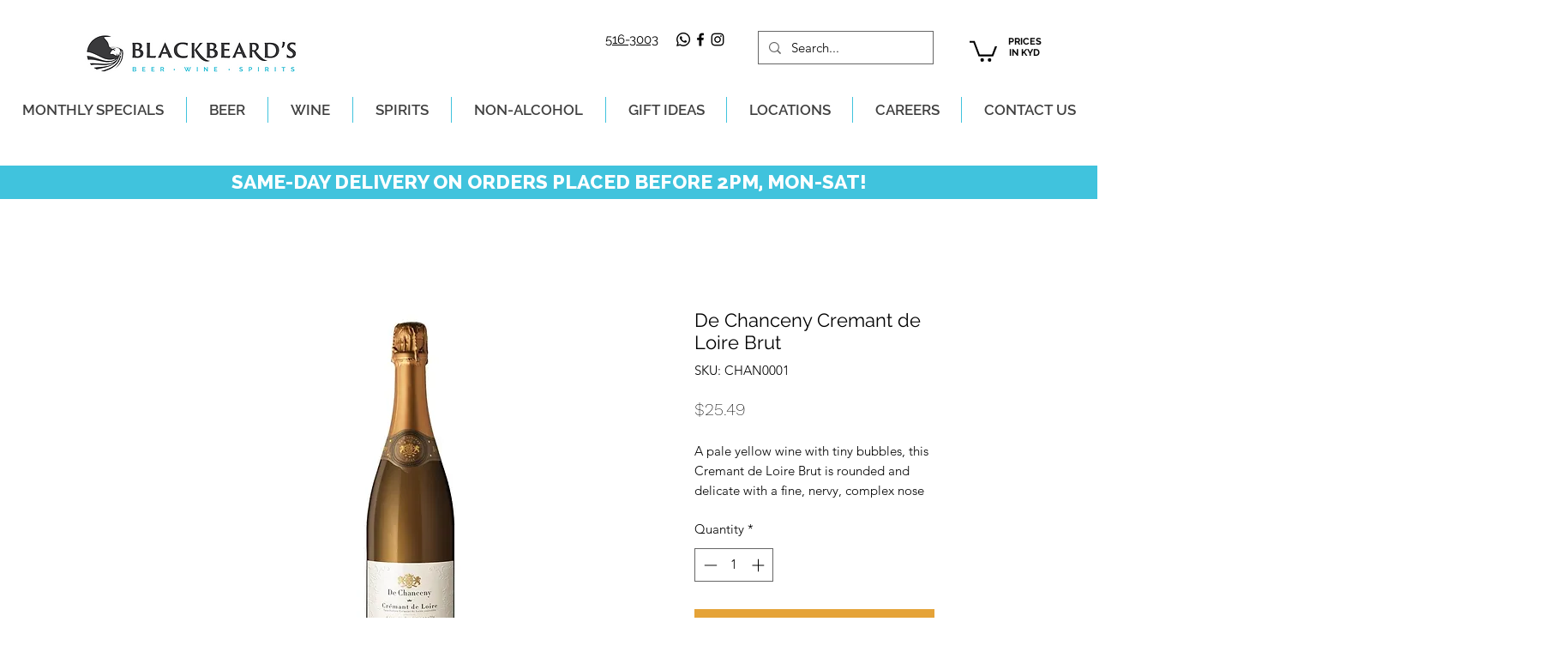

--- FILE ---
content_type: application/javascript; charset=utf-8
request_url: https://cs.iubenda.com/cookie-solution/confs/js/24408329.js
body_size: -311
content:
_iub.csRC = { hasCookiePolicy: true, hasPrivacyPolicy: true, showBranding: true, publicId: '95690dc5-6db6-11ee-8bfc-5ad8d8c564c0', floatingGroup: false };
_iub.csEnabled = true;
_iub.csPurposes = [];
_iub.csT = 0.025;
_iub.googleConsentModeV2 = true;
